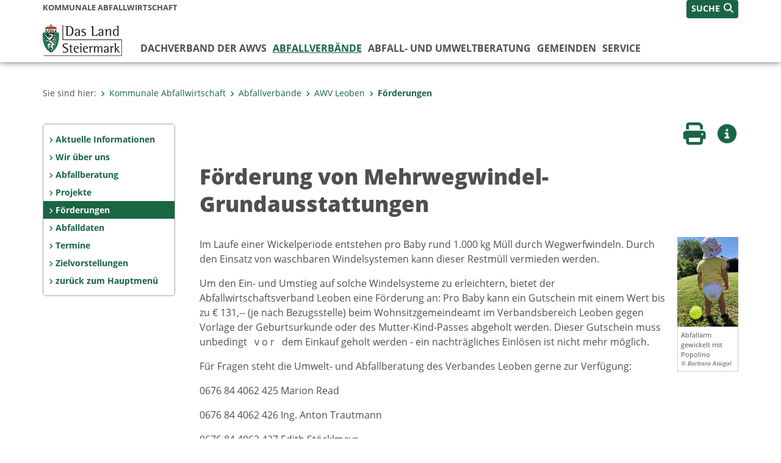

--- FILE ---
content_type: text/html;charset=UTF-8
request_url: https://www.awv.steiermark.at/cms/beitrag/10034027/140628592
body_size: 7339
content:
<!DOCTYPE html><html lang="de" class="spt">
<!-- icomedias Enterprise|CMS, content and information management by icomedias gmbh - http://icomedias.com/ -->
<head><meta http-equiv="Content-Type" content="text/html; charset=utf-8"><meta name="viewport" content="width=device-width, initial-scale=1"><title>Förderung von Mehrwegwindel-Grundausstattungen - Kommunale Abfallwirtschaft Land Steiermark</title><meta name="description" content="Kommunale Abfallwirtschaft Land Steiermark"><meta name="keywords" content="Windeln, Wickelsysteme, Kommunale Abfallwirtschaft Land Steiermark"><meta name="author" content="Kommunale Abfallwirtschaft Land Steiermark, Marion Read"><meta name="generator" content="ico-cms"><meta property="og:title" content="Förderung von Mehrwegwindel-Grundausstattungen"><meta property="og:type" content="website"><meta property="og:url" content="https://www.awv.steiermark.at/cms/beitrag/10034027/140628592"><meta property="og:image" content="https://www.awv.steiermark.at/cms/bilder/865879/80/100/147/6df6726e/Popolini.jpeg?as_is=J"><meta property="og:description" content="Im Laufe einer Wickelperiode entstehen pro Baby rund 1.000 kg Müll durch Wegwerfwindeln. Durch den Einsatz von waschbaren Windelsystemen kann dieser Restmüll vermieden werden.&lt;br /&gt;
Um den Ein- und Umstieg …
"><meta property="og:site_name" content="Kommunale Abfallwirtschaft Land Steiermark"><meta property="og:locale" content="de_DE"><link href="/common/2020/fonts/opensans/css/opensans.css?v=20251211" rel="stylesheet"><link href="/common/2024/fonts/fontawesome/css/allfacss.minified.css?v=20251211" rel="stylesheet"><link href="/common/2024/css/allcss.minified.css?v=20251211" rel="stylesheet"><link href="/common/2020/css/jquery-ui.min.css?v=20251211" rel="stylesheet"><link href="/common/css/jquery-ui.structure.css?v=20251211" rel="stylesheet"><link href="/common/css/jquery-ui.theme.css?v=20251211" rel="stylesheet"><link href="/common/css/jquery.multiselect.css?v=20251211" rel="stylesheet"><link href="/common/2024/css/core-land.min.css?v=20251211" rel="stylesheet"><script>
    var _sitelang = 'DE';
    var _cmscontext = '140628592';
    var _cmsarticle = '10034027';
</script><script src="/common/2024/js/allscripts.minified.js?v=20251211"></script><script src="/common/2020/js/jquery-ui.min.js?v=20251211"></script><script src="/common/js/jsrender.js?v=20251211"></script><script src="/common/js/jquery.multiselect.js?v=20251211"></script><script src="/common/js/jquery.scrollTo.js?v=20251211"></script><script src="/common/2024/js/scripts.js?v=20251211"></script><script src="/common/js/scriptssharednewsportal.minified.js?v=20251211"></script><script type="text/javascript">(function() {
    var art_id = '10034027';

    var http = new XMLHttpRequest();
    var url = '/cms/article-counter.php/10034027';
    var params = 'art_id=' + art_id;
    http.open('POST', url, true);

    http.setRequestHeader('Content-type', 'application/x-www-form-urlencoded');
    http.send(params);
})();
</script><link href="/common/2024/img/favicon.ico" rel="shortcut icon"><link href="/common/2024/img/apple-icon-57x57.png" rel="apple-touch-icon" sizes="57x57"><link href="/common/2024/img/apple-icon-60x60.png" rel="apple-touch-icon" sizes="60x60"><link href="/common/2024/img/apple-icon-72x72.png" rel="apple-touch-icon" sizes="72x72"><link href="/common/2024/img/apple-icon-76x76.png" rel="apple-touch-icon" sizes="76x76"><link href="/common/2024/img/apple-icon-114x114.png" rel="apple-touch-icon" sizes="114x114"><link href="/common/2024/img/apple-icon-120x120.png" rel="apple-touch-icon" sizes="120x120"><link href="/common/2024/img/apple-icon-144x144.png" rel="apple-touch-icon" sizes="144x144"><link href="/common/2024/img/apple-icon-152x152.png" rel="apple-touch-icon" sizes="152x152"><link href="/common/2024/img/apple-icon-180x180.png" rel="apple-touch-icon" sizes="180x180"><link href="/common/2024/img/android-icon-192x192.png" rel="icon" type="image/png" sizes="192x192"><link href="/common/2024/img/favicon-32x32.png" rel="icon" type="image/png" sizes="32x32"><link href="/common/2024/img/favicon-96x96.png" rel="icon" type="image/png" sizes="96x96"><link href="/common/2024/img/favicon-16x16.png" rel="icon" type="image/png" sizes="16x16"><meta name="msapplication-TileColor" content="#ffffff"><meta name="msapplication-TileImage" content="/common/2024/img/ms-icon-144x144.png"><meta name="theme-color" content="#ffffff"></head><body class="page-beitrag server_16000574"><header class="land"><section id="accessible_statement" class="container-fluid d-print-none"><div class="row"><div class="col"><div class="heading">Navigation und Service</div><a accesskey="0" title="[Alt+0] Zum Inhalt" href="/cms/beitrag/10034027/140628592#main-content" rel="nofollow">[Alt + 0] - Zum Inhalt</a><a accesskey="1" title="[Alt+1] Zur Startseite" href="/" target="_top" rel="nofollow">[Alt + 1] - Zur Startseite</a><a accesskey="2" title="[Alt+2] Zur Suche" href="/cms/beitrag/10034027/140628592#top-search" rel="nofollow">[Alt + 2] - Zur Suche</a><a accesskey="3" title="[Alt+3] Zur Hautpnavigation" href="/cms/beitrag/10034027/140628592#navbar-collapse-top" rel="nofollow">[Alt + 3] - Zur Hauptnavigation</a><a accesskey="4" title="[Alt+4] Zur Subnavigation" href="/cms/beitrag/10034027/140628592#left-content" rel="nofollow">[Alt + 4] - Zur Subnavigation</a><a accesskey="5" title="[Alt+5] Kontakt" href="/cms/beitrag/10034027/140628592#footer" rel="nofollow">[Alt + 5] - Kontakt</a></div></div></section><section class="container-fluid padding-md-device server-language-search-navbutton"><div class="container px-0"><div class="row g-0"><div class="col-6 server"><div class="servername">Kommunale Abfallwirtschaft</div></div><div class="col-6 language-search-navbutton d-print-none"><div class="navbutton-wrapper d-lg-none"><button data-trigger="navbarNav" class="navbar-toggler" type="button" title="Menü einblenden"><i class="fa-solid fa-bars"></i></button></div><div class="search-wrapper"><a data-bs-toggle="offcanvas" href="#offcanvasSearch" role="button" aria-controls="offcanvasSearch" title="Suche"><span class="wording">SUCHE</span><span class="fa-solid fa-search"></span></a></div></div></div></div></section><section class="container px-0 padding-md-device logo-main-menu"><div class="row g-0"><div class="col-4 col-lg-2 logo"><figure><a href="/" target="_top" title="Link zur Startseite"><img src="/cms/bilder/983522/80/0/0/64f8920e/Land_Steiermark_2024.png" alt="Link zur Startseite" title="Link zur Startseite" /></a></figure></div><div class="col-lg-10 main-menu d-print-none"><div class="row g-0"><div class="col-12"><nav id="navbarNav" class="navbar navbar-expand-lg nav-bg mobile-offcanvas" aria-label="Primary"><div class="container-fluid px-0"><div class="offcanvas-header"><h5 class="offcanvas-title d-inline"> </h5><span class="btn-close-menu float-end" title="Menü ausblenden"><i class="fa-solid fa-circle-xmark fa-2xl"></i></span></div><ul class="nav navbar-nav" id="menu-mainnav"><li class=""><a href="/cms/ziel/43528/DE/" title="Dachverband der AWVs" target="_top">Dachverband der AWVs</a><div class="flyout-outer container px-0 d-none d-lg-block"><ul class="flyout row"><li class="col-md-3"><a href="/cms/ziel/1341024/DE/" title="Aktuelles" target="_top"><span class="fa-solid fa-angle-right icon-right arrow-styling" aria-hidden="true"></span>Aktuelles</a></li><li class="col-md-3"><a href="/cms/ziel/165952/DE/" title="Der Obmann" target="_top"><span class="fa-solid fa-angle-right icon-right arrow-styling" aria-hidden="true"></span>Der Obmann</a></li><li class="col-md-3"><a href="/cms/ziel/166018/DE/" title="Der Vorstand" target="_top"><span class="fa-solid fa-angle-right icon-right arrow-styling" aria-hidden="true"></span>Der Vorstand</a></li><li class="col-md-3"><a href="/cms/ziel/166071/DE/" title="Die Geschäftsführung" target="_top"><span class="fa-solid fa-angle-right icon-right arrow-styling" aria-hidden="true"></span>Die Geschäftsführung</a></li><li class="clearfix w-100 d-none d-lg-block pd-0"><li class="col-md-3"><a href="/cms/ziel/166105/DE/" title="Aufgaben" target="_top"><span class="fa-solid fa-angle-right icon-right arrow-styling" aria-hidden="true"></span>Aufgaben</a></li><li class="col-md-3"><a href="/cms/ziel/7501530/DE/" title="Fachbeirat" target="_top"><span class="fa-solid fa-angle-right icon-right arrow-styling" aria-hidden="true"></span>Fachbeirat</a></li><li class="col-md-3"><a href="/cms/ziel/133067215/DE/" title="Arbeitskreise" target="_top"><span class="fa-solid fa-angle-right icon-right arrow-styling" aria-hidden="true"></span>Arbeitskreise</a></li><li class="col-md-3"><a href="/cms/ziel/166088/DE/" title="Kooperationspartner" target="_top"><span class="fa-solid fa-angle-right icon-right arrow-styling" aria-hidden="true"></span>Kooperationspartner</a></li><li class="clearfix w-100 d-none d-lg-block pd-0"><li class="col-md-3"><a href="/cms/ziel/145169460/DE/" title="Datenschutz-Info" target="_top"><span class="fa-solid fa-angle-right icon-right arrow-styling" aria-hidden="true"></span>Datenschutz-Info</a></li><li class="col-md-3"><a href="/cms/ziel/152432/DE/" title="zurück zum Hauptmenü" target="_top"><span class="fa-solid fa-angle-right icon-right arrow-styling" aria-hidden="true"></span>zurück zum Hauptmenü</a></li></ul></div></li><li class="active"><a href="/cms/ziel/152432/DE/" title="Abfallverbände" target="_top">Abfallverbände</a><div class="d-lg-none"><ul class="nav navbar-nav nearest-top-nav"><li class="active"><a href="/cms/ziel/43815/DE/" target="_top" title="AWV Leoben">AWV Leoben<span class="fas fa-angle-down icon-down d-none d-lg-block" aria-hidden="true"></span></a></li></ul></div><div class="d-lg-none"><div role="navigation" aria-label="Secondary"><ul class="nav flex-column left-menu"><li><a href="/cms/ziel/170283/DE/" target="_top" title="Aktuelle Informationen" class="nav-item no-nav-link px-2 py-1">Aktuelle Informationen</a></li><li><a href="/cms/ziel/170317/DE/" target="_top" title="Wir über uns" class="nav-item no-nav-link px-2 py-1">Wir über uns</a></li><li><a href="/cms/ziel/170334/DE/" target="_top" title="Abfallberatung" class="nav-item no-nav-link px-2 py-1">Abfallberatung</a></li><li><a href="/cms/ziel/170351/DE/" target="_top" title="Projekte" class="nav-item no-nav-link px-2 py-1">Projekte</a></li><li><a href="/cms/ziel/140628592/DE/" target="_top" title="Förderungen" class="nav-item no-nav-link px-2 py-1 active">Förderungen</a></li><li><a href="/cms/ziel/170368/DE/" target="_top" title="Abfalldaten" class="nav-item no-nav-link px-2 py-1">Abfalldaten</a></li><li><a href="/cms/ziel/170402/DE/" target="_top" title="Termine" class="nav-item no-nav-link px-2 py-1">Termine</a></li><li><a href="/cms/ziel/170419/DE/" target="_top" title="Zielvorstellungen" class="nav-item no-nav-link px-2 py-1">Zielvorstellungen</a></li><li><a href="/cms/ziel/152432/DE" target="_top" title="zurück zum Hauptmenü" class="nav-item no-nav-link px-2 py-1">zurück zum Hauptmenü</a></li></ul></div></div><div class="flyout-outer container px-0 d-none d-lg-block"><ul class="flyout row"><li class="col-md-3"><a href="/cms/ziel/43549/DE/" title="Landeshauptstadt Graz" target="_top"><span class="fa-solid fa-angle-right icon-right arrow-styling" aria-hidden="true"></span>Landeshauptstadt Graz</a></li><li class="col-md-3"><a href="/cms/ziel/43575/DE/" title="AWV Graz-Umgebung" target="_top"><span class="fa-solid fa-angle-right icon-right arrow-styling" aria-hidden="true"></span>AWV Graz-Umgebung</a></li><li class="col-md-3"><a href="/cms/ziel/43610/DE/" title="AWV Deutschlandsberg" target="_top"><span class="fa-solid fa-angle-right icon-right arrow-styling" aria-hidden="true"></span>AWV Deutschlandsberg</a></li><li class="col-md-3"><a href="/cms/ziel/43673/DE/" title="AWV Feldbach" target="_top"><span class="fa-solid fa-angle-right icon-right arrow-styling" aria-hidden="true"></span>AWV Feldbach</a></li><li class="clearfix w-100 d-none d-lg-block pd-0"><li class="col-md-3"><a href="/cms/ziel/43680/DE/" title="AWV Fürstenfeld" target="_top"><span class="fa-solid fa-angle-right icon-right arrow-styling" aria-hidden="true"></span>AWV Fürstenfeld</a></li><li class="col-md-3"><a href="/cms/ziel/43692/DE/" title="AWV Hartberg" target="_top"><span class="fa-solid fa-angle-right icon-right arrow-styling" aria-hidden="true"></span>AWV Hartberg</a></li><li class="col-md-3"><a href="/cms/ziel/168994/DE/" title="AWV Judenburg" target="_top"><span class="fa-solid fa-angle-right icon-right arrow-styling" aria-hidden="true"></span>AWV Judenburg</a></li><li class="col-md-3"><a href="/cms/ziel/43779/DE/" title="AWV Knittelfeld" target="_top"><span class="fa-solid fa-angle-right icon-right arrow-styling" aria-hidden="true"></span>AWV Knittelfeld</a></li><li class="clearfix w-100 d-none d-lg-block pd-0"><li class="col-md-3"><a href="/cms/ziel/43837/DE/" title="AWV Leibnitz" target="_top"><span class="fa-solid fa-angle-right icon-right arrow-styling" aria-hidden="true"></span>AWV Leibnitz</a></li><li class="col-md-3"><a href="/cms/ziel/43815/DE/" title="AWV Leoben" target="_top"><span class="fa-solid fa-angle-right icon-right arrow-styling" aria-hidden="true"></span>AWV Leoben</a></li><li class="col-md-3"><a href="/cms/ziel/43844/DE/" title="AWV Liezen" target="_top"><span class="fa-solid fa-angle-right icon-right arrow-styling" aria-hidden="true"></span>AWV Liezen</a></li><li class="col-md-3"><a href="/cms/ziel/43889/DE/" title="Mürzverband" target="_top"><span class="fa-solid fa-angle-right icon-right arrow-styling" aria-hidden="true"></span>Mürzverband</a></li><li class="clearfix w-100 d-none d-lg-block pd-0"><li class="col-md-3"><a href="/cms/ziel/43880/DE/" title="AWV Murau" target="_top"><span class="fa-solid fa-angle-right icon-right arrow-styling" aria-hidden="true"></span>AWV Murau</a></li><li class="col-md-3"><a href="/cms/ziel/43896/DE/" title="AWV Radkersburg" target="_top"><span class="fa-solid fa-angle-right icon-right arrow-styling" aria-hidden="true"></span>AWV Radkersburg</a></li><li class="col-md-3"><a href="/cms/ziel/43903/DE/" title="AWV Schladming" target="_top"><span class="fa-solid fa-angle-right icon-right arrow-styling" aria-hidden="true"></span>AWV Schladming</a></li><li class="col-md-3"><a href="/cms/ziel/43910/DE/" title="AWV Voitsberg" target="_top"><span class="fa-solid fa-angle-right icon-right arrow-styling" aria-hidden="true"></span>AWV Voitsberg</a></li><li class="clearfix w-100 d-none d-lg-block pd-0"><li class="col-md-3"><a href="/cms/ziel/43924/DE/" title="AWV Weiz" target="_top"><span class="fa-solid fa-angle-right icon-right arrow-styling" aria-hidden="true"></span>AWV Weiz</a></li><li class="col-md-3"><a href="/cms/ziel/819102/DE/" title="Member-Area" target="_top"><span class="fa-solid fa-angle-right icon-right arrow-styling" aria-hidden="true"></span>Member-Area</a></li></ul></div></li><li class=""><a href="/cms/ziel/27514100/DE/" title="Abfall- und Umweltberatung" target="_top">Abfall- und Umweltberatung</a><div class="flyout-outer container px-0 d-none d-lg-block"><ul class="flyout row"><li class="col-md-3"><a href="/cms/ziel/29627648/DE/" title="Der Vorstand" target="_top"><span class="fa-solid fa-angle-right icon-right arrow-styling" aria-hidden="true"></span>Der Vorstand</a></li><li class="col-md-3"><a href="/cms/ziel/49614218/DE/" title="Berufsbild" target="_top"><span class="fa-solid fa-angle-right icon-right arrow-styling" aria-hidden="true"></span>Berufsbild</a></li><li class="col-md-3"><a href="/cms/ziel/29627760/DE/" title="Projekte" target="_top"><span class="fa-solid fa-angle-right icon-right arrow-styling" aria-hidden="true"></span>Projekte</a></li><li class="col-md-3"><a href="/cms/ziel/29627817/DE/" title="Aktivitäten" target="_top"><span class="fa-solid fa-angle-right icon-right arrow-styling" aria-hidden="true"></span>Aktivitäten</a></li><li class="clearfix w-100 d-none d-lg-block pd-0"></ul></div></li><li class=""><a href="/cms/ziel/27508964/DE/" title="Gemeinden" target="_top">Gemeinden</a><div class="flyout-outer container px-0 d-none d-lg-block"><ul class="flyout row"><li class="col-md-3"><a href="/cms/ziel/27514043/DE/" title="Regionen der Steiermark" target="_top"><span class="fa-solid fa-angle-right icon-right arrow-styling" aria-hidden="true"></span>Regionen der Steiermark</a></li><li class="col-md-3"><a href="/cms/ziel/28971498/DE/" title="Abfuhrordnung" target="_top"><span class="fa-solid fa-angle-right icon-right arrow-styling" aria-hidden="true"></span>Abfuhrordnung</a></li><li class="col-md-3"><a href="/cms/ziel/28971554/DE/" title="AWK in Gemeinden" target="_top"><span class="fa-solid fa-angle-right icon-right arrow-styling" aria-hidden="true"></span>AWK in Gemeinden</a></li><li class="col-md-3"><a href="/cms/ziel/47994714/DE/" title="Kosten- und Leistungsrechnung Abfallwirtschaft Steiermark" target="_top"><span class="fa-solid fa-angle-right icon-right arrow-styling" aria-hidden="true"></span>Kosten- und Leistungsrechnung Abfallwirtschaft Steiermark</a></li><li class="clearfix w-100 d-none d-lg-block pd-0"><li class="col-md-3"><a href="/cms/ziel/37462358/DE/" title='Projekt "Abfallspiegel"' target="_top"><span class="fa-solid fa-angle-right icon-right arrow-styling" aria-hidden="true"></span>Projekt "Abfallspiegel"</a></li><li class="col-md-3"><a href="/cms/ziel/27513986/DE/" title="Kooperationsformen - Altstoffsammelzentren" target="_top"><span class="fa-solid fa-angle-right icon-right arrow-styling" aria-hidden="true"></span>Kooperationsformen - Altstoffsammelzentren</a></li><li class="col-md-3"><a href="/cms/ziel/101534145/DE/" title="Vergabe von Dienstleistungen in der Abfallsammlung" target="_top"><span class="fa-solid fa-angle-right icon-right arrow-styling" aria-hidden="true"></span>Vergabe von Dienstleistungen in der Abfallsammlung</a></li></ul></div></li><li class=""><a href="/cms/ziel/27512231/DE/" title="Service" target="_top">Service</a><div class="flyout-outer container px-0 d-none d-lg-block"><ul class="flyout row"><li class="col-md-3"><a href="/cms/ziel/16001691/DE/" title="Aktuelles" target="_top"><span class="fa-solid fa-angle-right icon-right arrow-styling" aria-hidden="true"></span>Aktuelles</a></li><li class="col-md-3"><a href="/cms/ziel/16001355/DE/" title="Abfall-Trenn-ABC" target="_top"><span class="fa-solid fa-angle-right icon-right arrow-styling" aria-hidden="true"></span>Abfall-Trenn-ABC</a></li><li class="col-md-3"><a href="/cms/ziel/16519122/DE/" title="Abfall-Trenn-Blätter" target="_top"><span class="fa-solid fa-angle-right icon-right arrow-styling" aria-hidden="true"></span>Abfall-Trenn-Blätter</a></li><li class="col-md-3"><a href="/cms/ziel/16001098/DE/" title="Entsorgungsbetriebe" target="_top"><span class="fa-solid fa-angle-right icon-right arrow-styling" aria-hidden="true"></span>Entsorgungsbetriebe</a></li><li class="clearfix w-100 d-none d-lg-block pd-0"><li class="col-md-3"><a href="/cms/ziel/28972646/DE/" title="Informationsmaterial" target="_top"><span class="fa-solid fa-angle-right icon-right arrow-styling" aria-hidden="true"></span>Informationsmaterial</a></li><li class="col-md-3"><a href="/cms/ziel/23032208/DE/" title="Müll-Trenn-Spiel" target="_top"><span class="fa-solid fa-angle-right icon-right arrow-styling" aria-hidden="true"></span>Müll-Trenn-Spiel</a></li><li class="col-md-3"><a href="/cms/ziel/27514157/DE/" title="Reparaturführer" target="_top"><span class="fa-solid fa-angle-right icon-right arrow-styling" aria-hidden="true"></span>Reparaturführer</a></li><li class="col-md-3"><a href="/cms/ziel/27512658/DE/" title="INFO - Drehscheibe" target="_top"><span class="fa-solid fa-angle-right icon-right arrow-styling" aria-hidden="true"></span>INFO - Drehscheibe</a></li><li class="clearfix w-100 d-none d-lg-block pd-0"><li class="col-md-3"><a href="/cms/ziel/145167804/DE/" title="Datenschutz" target="_top"><span class="fa-solid fa-angle-right icon-right arrow-styling" aria-hidden="true"></span>Datenschutz</a></li></ul></div></li></ul></div></nav></div></div></div></div></section></header><main class="maincontent container-fluid px-0" id="main-content"><div class="container px-0 padding-md-device"><div class="row g-0"><div class="col-12" id="path"><ol class="breadcrumb d-print-none"><li>Sie sind hier:</li><li><a href="/" target="_top" title="Kommunale Abfallwirtschaft"><span class="fa-solid fa-angle-right icon-right arrow-styling" aria-hidden="true"></span>Kommunale Abfallwirtschaft</a></li><li><a href="/cms/ziel/152432/DE/" target="_top" title="Abfallverbände"><span class="fa-solid fa-angle-right icon-right arrow-styling" aria-hidden="true"></span>Abfallverbände</a></li><li><a href="/cms/ziel/43815/DE/" target="_top" title="AWV Leoben"><span class="fa-solid fa-angle-right icon-right arrow-styling" aria-hidden="true"></span>AWV Leoben</a></li><li class="active"><a href="/cms/ziel/140628592/DE/" target="_top" title="Förderungen"><span class="fa-solid fa-angle-right icon-right arrow-styling" aria-hidden="true"></span>Förderungen</a></li></ol></div><div class="col-lg-2 wide d-none d-lg-block d-print-none" id="left-content"><div role="navigation" aria-label="Secondary"><ul class="nav flex-column left-menu"><li><a href="/cms/ziel/170283/DE/" target="_top" title="Aktuelle Informationen" class="nav-item no-nav-link px-2 py-1">Aktuelle Informationen</a></li><li><a href="/cms/ziel/170317/DE/" target="_top" title="Wir über uns" class="nav-item no-nav-link px-2 py-1">Wir über uns</a></li><li><a href="/cms/ziel/170334/DE/" target="_top" title="Abfallberatung" class="nav-item no-nav-link px-2 py-1">Abfallberatung</a></li><li><a href="/cms/ziel/170351/DE/" target="_top" title="Projekte" class="nav-item no-nav-link px-2 py-1">Projekte</a></li><li><a href="/cms/ziel/140628592/DE/" target="_top" title="Förderungen" class="nav-item no-nav-link px-2 py-1 active">Förderungen</a></li><li><a href="/cms/ziel/170368/DE/" target="_top" title="Abfalldaten" class="nav-item no-nav-link px-2 py-1">Abfalldaten</a></li><li><a href="/cms/ziel/170402/DE/" target="_top" title="Termine" class="nav-item no-nav-link px-2 py-1">Termine</a></li><li><a href="/cms/ziel/170419/DE/" target="_top" title="Zielvorstellungen" class="nav-item no-nav-link px-2 py-1">Zielvorstellungen</a></li><li><a href="/cms/ziel/152432/DE" target="_top" title="zurück zum Hauptmenü" class="nav-item no-nav-link px-2 py-1">zurück zum Hauptmenü</a></li></ul></div></div><div class="col-lg-10 slim print-fullwidth right-offcanvas" id="middle-content"><article class="cms-beitrag"><div class="row g-0 clearfix d-print-none"><section class="col-6 button-vorlesen"><ul class="vorlesen-wrapper"><li><a href="#" title="Seite vorlesen" class="vorlesen-button"><span class="sr-only">Seite vorlesen</span><span class="fa-solid fa-volume fa-2xl" title="Seite vorlesen"></span><div class="wording">Vorlesen</div></a></li></ul><div id="readspeaker_button" class="rs_skip rsbtn rs_preserve rsbtn_customized"><a rel="nofollow" class="rsbtn_play" accesskey="L" title="Text vorlesen" href="//app-eu.readspeaker.com/cgi-bin/rsent?customerid=10245&amp;lang=de_de&amp;readclass=vorlesen&amp;url=https://www.awv.steiermark.at/cms/beitrag/10034027/140628592"><span class="rsbtn_left rsimg rspart"><span class="rsbtn_text"><span>Vorlesen</span></span></span><span class="rsbtn_right rsimg rsplay rspart"></span></a></div></section><section class="col-6 buttons-social"><ul class="social clearfix"><li><a href="javascript:window.print();" title="Seite drucken"><span class="sr-only">Seite drucken</span><span class="fa fa-print icons fa-2xl"></span><div class="wording">Drucken</div></a></li><li><a data-bs-toggle="offcanvas" href="#offcanvasContainer" role="button" aria-controls="offcanvasContainer" title="Weitere Informationen"><span class="sr-only">Weitere Infos</span><span class="fa-solid fa-circle-info fa-2xl land-beat-stop"></span><div class="wording">Infos</div></a></li></ul><div class="modal fade" id="feedback-dialog" data-root="2024" tabindex="-1" role="dialog" aria-hidden="true" data-articleid="10034027" data-contextid="140628592"><div class="modal-dialog" role="document"><div class="modal-content"><div class="modal-header"><h5 class="modal-title" id="feedbackModalLabel">Feedback verschicken</h5><button type="button" class="btn-close fa-solid fa-circle-xmark fa-2xl" data-bs-dismiss="modal" aria-label="Close" title="Schließen"></button></div><div class="modal-body cms-dialog-placeholder"></div><div class="modal-footer"><button type="button" class="btn btn-primary submit" title="Verschicken">Verschicken</button></div></div></div></div></section></div><header class="vorlesen"><h1>Förderung von Mehrwegwindel-Grundausstattungen</h1></header><div class="txtblock-wrapper vorlesen clearfix"><a id="tb1" class="hide_txt_anchor"></a><div class="txtblock-content standard clearfix"><div class="figure-wrapper rechts"><figure><img src="/cms/bilder/865879/80/100/147/6df6726e/Popolini.jpeg" alt="" class="img-txtblock rs_skip"><figcaption class="figcaption-resize">Abfallarm gewickelt mit Popolino<em class="copyright">© Barbara Assigal</em></figcaption></figure></div><p>Im Laufe einer Wickelperiode entstehen pro Baby rund 1.000 kg M&uuml;ll durch Wegwerfwindeln. Durch den Einsatz von waschbaren Windelsystemen kann dieser Restm&uuml;ll vermieden werden.</p>
<p>Um den Ein- und Umstieg auf solche Windelsysteme zu erleichtern, bietet der Abfallwirtschaftsverband Leoben eine F&ouml;rderung an: Pro Baby kann ein Gutschein mit einem Wert bis zu &euro; 131,-- (je nach Bezugsstelle) beim Wohnsitzgemeindeamt im Verbandsbereich Leoben gegen Vorlage der Geburtsurkunde oder des Mutter-Kind-Passes abgeholt werden. Dieser Gutschein muss unbedingt&nbsp;&nbsp; v o r&nbsp;&nbsp; dem Einkauf geholt werden - ein nachtr&auml;gliches Einl&ouml;sen ist nicht mehr m&ouml;glich.</p>
<p>F&uuml;r Fragen steht die Umwelt- und Abfallberatung des Verbandes Leoben gerne zur Verf&uuml;gung:</p>
<p>0676 84 4062 425 Marion Read</p>
<p>0676 84 4062 426 Ing. Anton Trautmann</p>
<p>0676 84 4062 427 Edith St&ouml;cklmayr</p></div></div><div class="txtblock-wrapper vorlesen clearfix"><a id="tb2" class="hide_txt_anchor"></a><div class="txtblock-content standard"></div></div></article></div></div></div></main><div class="offcanvas offcanvas-end" tabindex="-1" id="offcanvasContainer"><div class="offcanvas-header d-flex justify-content-end me-3"><span class="offcanvas-title"> </span><a href="#" class="fa-solid fa-circle-xmark fa-2xl" data-bs-dismiss="offcanvas" title="Schließen"></a></div><div class="offcanvas-body"><div class="container px-0 right-content"><div class="row g-0"><section class="col-12 vorlesen right"><div class="cms-container"><div class="titel"><h2>Links zu Partnerwebseiten</h2></div><div class="content"><ul>
<li><a href="http://www.abfallwirtschaft.steiermark.at" target="_blank">Abfallwirtschaft Steiermark</a></li>
<li><a href="http://www.nachhaltigkeit.steiermark.at" target="_blank">Nachhaltige Steiermark</a></li>
<li><a href="http://www.saubere.steiermark.at" target="_blank">Frühjahrsputz</a></li><li><a href="http://www.greenevents.steiermark.at" target="_blank">Green Events Steiermark></li>
<li><a href="http://www.gscheitfeiern.at" target="_blank">G'scheit Feiern</a></li>
<li><a href="http://www.umwelt.steiermark.at" target="_blank">Umweltinformation Steiermark</a></li>
<li><a href="http://www.lebensressort.steiermark.at" target="_blank">Lebensressort Steiermark</a></li></ul></div></div></section><div class="clearfix d-none d-md-block d-lg-none"></div></div></div></div></div><footer class="container-fluid px-0 d-print-none"><div id="footer" class="container-fluid"><div class="container px-0 padding-md-device"><div class="row g-0"><div class="col-lg-4 info">
    <strong><p>MEDIENINHABER:</p>
    <a href="http://gis2.stmk.gv.at/atlas2/Lageplan.asp?code=5734884&amp;typ=ort" title="Link öffnet ein neues Fenster: Adresse in Karte der GIS-Datenbank" class="underline" target="_blank">Amt der Steiermärkischen Landesregierung<br/>
    8010 Graz-Burg</a></strong>
    <p class="mt-3">Telefon: <a href="tel:+433168770" title="Anrufen: +43 (316) 877-0" class="underline">+43 (316) 877-0</a><br/>
    Fax: +43 (316) 877-2294</p>
</div>
<div class="col-lg-4 quicklinks">
    <p><strong>QUICKLINKS:</strong></p>
    <ul>
        <li><a href="/cms/ziel/74835125/DE" target="_blank" title="Link öffnet ein neues Fenster: Verwaltung & Serviceportal">Verwaltung & Serviceportal</a></li>
        <li><a href="/cms/ziel/74837418/DE" target="_blank" title="Link öffnet ein neues Fenster: Dienststellen & Organigramm">Dienststellen & Organigramm</a></li>
        <li><a href="/cms/ziel/106195/DE" target="_blank" title="Link öffnet ein neues Fenster: Bezirkshauptmannschaften">Bezirkshauptmannschaften</a></li>
        <li><a href="/cms/ziel/127437175/DE/" target="_blank" title="Link öffnet ein neues Fenster: Themen & Fachportale">Themen & Fachportale</a></li>
        <li><a href="/cms/ziel/63200/" target="_blank" title="Link öffnet ein neues Fenster: Politik">Politik</a></li>
        <li><a href="/cms/ziel/154271055/" target="_blank" title="Link öffnet ein neues Fenster: News Portal">News Portal</a></li>
    </ul>
</div>
<div class="col-lg-4 contact">
    <p><a href="/cms/ziel/74837661/DE" target="_blank" title="Link öffnet ein neues Fenster: Finden Sie Ihre Ansprechperson"><i class="fa-solid fa-user pe-2"></i>Finden Sie Ihre Ansprechperson <i class="fa-light fa-angle-right"></i></a></p>
    <p><a href="/cms/ziel/74837418/DE" target="_blank" title="Link öffnet ein neues Fenster: Nehmen Sie Kontakt mit uns auf"><i class="fa-solid fa-envelope pe-2"></i>Nehmen Sie Kontakt mit uns auf <i class="fa-light fa-angle-right"></i></a></p>
    <p><a href="/cms/ziel/176208740/DE/" target="_blank" title="Link öffnet ein neues Fenster: Übermitteln Sie Beschwerden & Hinweise"><i class="fa-solid fa-message pe-2"></i>Übermitteln Sie Beschwerden & Hinweise <i class="fa-light fa-angle-right"></i></a></p>
    <p><a href="/cms/ziel/145195449/DE/" target="_blank" title="Link öffnet ein neues Fenster: Bewerben Sie sich auf unserem Job-Portal"><i class="fa-solid fa-people-group pe-2"></i>Bewerben Sie sich auf unserem Job-Portal <i class="fa-light fa-angle-right"></i></a></p>
    <p><a href="https://www.verwaltung.steiermark.at/cms/nl/?subscribe=" target="_blank" title="Link öffnet ein neues Fenster: Abonnieren Sie unseren Newsletter"><i class="fa-solid fa-newspaper pe-2"></i>Abonnieren Sie unseren Newsletter <i class="fa-light fa-angle-right"></i></a></p>
</div></div></div></div><div id="footer-sub" class="container-fluid"><div class="container px-0 padding-md-device"><div class="row g-0"><div class="col-lg-8 imprint">
                    © 2026 Land Steiermark
                     | <a href="/cms/ziel/5198747/DE" target="_blank" title="Link öffnet ein neues Fenster: Impressum">Impressum</a> | <a href="/cms/ziel/162877096/DE" target="_blank" title="Link öffnet ein neues Fenster: Datenschutz">Datenschutz</a> | <a href="/cms/ziel/169375141/DE" target="_blank" title="Link öffnet ein neues Fenster: Barrierefreiheitserklärung">Barrierefreiheitserklärung</a> | <a href="/sitemap" title="Link zur Sitemap">Sitemap</a></div><div class="col-lg-4 socials"><a href="https://www.facebook.com/steiermark" target="_blank" title="Link öffnet ein neues Fenster: Facebook Land Steiermark"><span class="sr-only">Facebook</span><span class="fa-brands fa-facebook fa-xl"></span></a><a href="https://instagram.com/land_steiermark?ref=badge" target="_blank" title="Link öffnet ein neues Fenster: Instagram Land Steiermark"><span class="sr-only">Instagram</span><span class="fa-brands fa-instagram fa-xl"></span></a><a href="https://linkedin.com/company/land-steiermark" target="_blank" title="Link öffnet ein neues Fenster: LinkedIn Land Steiermark"><span class="sr-only">LinkedIn</span><span class="fa-brands fa-linkedin fa-xl"></span></a><a href="https://www.youtube.com/user/SteiermarkServer" target="_blank" title="Link öffnet ein neues Fenster: Youtube Land Steiermark"><span class="sr-only">Youtube</span><span class="fa-brands fa-youtube fa-xl last"></span></a></div></div></div></div></footer><!-- Matomo -->
<script>
  var _paq = window._paq = window._paq || [];
  /* tracker methods like "setCustomDimension" should be called before "trackPageView" */
  _paq.push(['trackPageView']);
  _paq.push(['enableLinkTracking']);
  (function() {
    var u="https://piwik.steiermark.at/";
    _paq.push(['setTrackerUrl', u+'matomo.php']);
    _paq.push(['setSiteId', '91']);
    var d=document, g=d.createElement('script'), s=d.getElementsByTagName('script')[0];
    g.async=true; g.src=u+'matomo.js'; s.parentNode.insertBefore(g,s);
  })();
</script>
<!-- End Matomo Code --><script src="https://webcachex-eu.datareporter.eu/loader/v2/cmp-load.js?url=3f3d49e6-5e23-4661-bba6-61216c441971.lpeuyk8boyab.b7E" defer></script><div id="blueimp-gallery" class="blueimp-gallery blueimp-gallery-controls"><div class="slides"></div><h3 class="title">Bildergalerie</h3><div class="bildtext-wrapper small d-none d-lg-block"><span class="bildtext"></span></div><div class="download-image-link"></div><a class="prev"><span class="fa-solid fa-angle-left" aria-hidden="true"></span></a><a class="next"><span class="fa-solid fa-angle-right" aria-hidden="true"></span></a><a class="close"><span class="fa fa-times" aria-hidden="true"></span></a><ol class="indicator"></ol></div><div class="offcanvas offcanvas-end" tabindex="-1" id="offcanvasSearch"><div class="offcanvas-header d-flex justify-content-end me-3"><span class="offcanvas-title"> </span><a href="#" class="fa-solid fa-circle-xmark fa-2xl" data-bs-dismiss="offcanvas" title="Schließen"></a></div><div class="offcanvas-body"><form action="/cms/list/5166747/DE/#result" method="get"><input type="hidden" name="c" value="101-"><input type="hidden" name="limit" value="J"><input type="hidden" name="hits" value="10"><input type="hidden" name="sort" value="4"><input type="hidden" name="typ" value="7,8,9,10,11,20,1001"><input type="hidden" name="topstyle" value="N"><label for="qu" class="mb-3"><strong>Wonach suchen Sie?</strong></label><input type="search" class="form-control" placeholder="Suchen nach ..." value="" id="qu" name="qu" aria-label="Suchbegriff global"><button class="mt-3" value="Suchen" title="Suchen"><strong>Suchen</strong><span class="fa-solid fa-search fa-lg ps-2"></span></button></form></div></div><span class="mobile-screen-darken"></span><!--monitoring (c) icomedias.com--></body></html>
